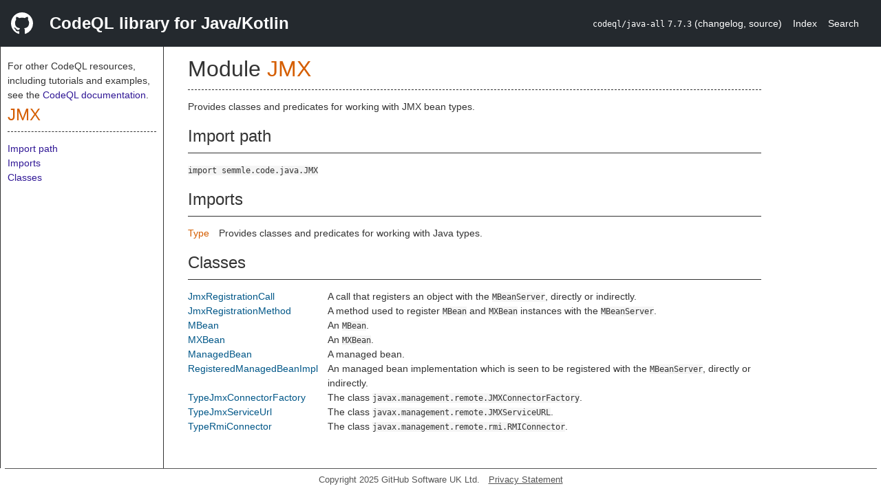

--- FILE ---
content_type: text/html; charset=utf-8
request_url: https://codeql.github.com/codeql-standard-libraries/java/semmle/code/java/JMX.qll/module.JMX.html
body_size: 1649
content:
<!DOCTYPE html><html><head><meta charset="utf-8"><meta name="viewport" content="width=device-width, initial-scale=1.0"><meta name="generator" content="qldoc"><meta name="description" content="API documentation for CodeQL"><meta name="keywords" content="CodeQL,QL,JMX"><meta name="addsearch-category" content="Java/Kotlin CodeQL library"><title>JMX</title><link rel="stylesheet" type="text/css" href="https://codeql.github.com/assets/css/primer.css"><link rel="shortcut icon" href="https://codeql.github.com/assets/images/favicon.ico"><link rel="stylesheet" type="text/css" href="../../../../qldoc.css"></head><body><div class="Header text-white"><div class="Header-item"><svg class="octicon octicon-mark-github mr-2" height="32" viewbox="0 0 16 16" width="32"><path fill-rule="even-odd" d="M8 0C3.58 0 0 3.58 0 8c0 3.54 2.29 6.53 5.47 7.59.4.07.55-.17.55-.38 0-.19-.01-.82-.01-1.49-2.01.37-2.53-.49-2.69-.94-.09-.23-.48-.94-.82-1.13-.28-.15-.68-.52-.01-.53.63-.01 1.08.58 1.23.82.72 1.21 1.87.87 2.33.66.07-.52.28-.87.51-1.07-1.78-.2-3.64-.89-3.64-3.95 0-.87.31-1.59.82-2.15-.08-.2-.36-1.02.08-2.12 0 0 .67-.21 2.2.82.64-.18 1.32-.27 2-.27.68 0 1.36.09 2 .27 1.53-1.04 2.2-.82 2.2-.82.44 1.1.16 1.92.08 2.12.51.56.82 1.27.82 2.15 0 3.07-1.87 3.75-3.65 3.95.29.25.54.73.54 1.48 0 1.07-.01 1.93-.01 2.2 0 .21.15.46.55.38A8.013 8.013 0 0 0 16 8c0-4.42-3.58-8-8-8z"></path></svg></div><div class="Header-item--full f2 text-bold">CodeQL library for Java/Kotlin</div><div class="Header-item"><span><code>codeql/java-all</code> <code>7.7.3</code> <span> (<a title="Changelog" target="_blank" href="https://github.com/github/codeql/tree/codeql-cli/latest/java/ql/lib/CHANGELOG.md"><span class=".text-gray-light">changelog</span></a><span>, </span><a title="Source code" target="_blank" href="https://github.com/github/codeql/tree/codeql-cli/latest/java/ql/lib"><span class=".text-gray-light">source</span></a><span>)</span></span></span></div><div class="Header-item .text-gray-light"><div class="nav-section"><a href="../../../../index.html">Index</a></div></div><div class="Header-item"><a title="Search the CodeQL libraries" target="_blank" href="https://codeql.github.com/codeql-standard-libraries/search.html"><span class=".text-gray-light">Search</span></a></div></div><div id="main"><nav id="sidebar"><div id="sidebar-content" class="pt-2"><div class="nav-section"><p>For other CodeQL resources, including tutorials and examples, see the <a href="https://codeql.github.com/docs/" class="codeql-link" target="_blank">CodeQL documentation</a><p>.</p></p><h2 class="section-heading"><a href="module.JMX.html" class="ref-link ref-module">JMX</a></h2><div class="doc-block"><ol class="section-links"><li></li><li></li><li><a href="module.JMX.html#Import%20path">Import path</a></li><li><a href="module.JMX.html#Imports">Imports</a></li><li><a href="module.JMX.html#Classes">Classes</a></li></ol></div></div></div></nav><div class="overflow-y-auto width-full pt-2"><div id="content"><div><h1 class="section-heading" id="JMX"><span><span>Module <span><a href="module.JMX.html" class="ref-link ref-module" title="Module JMX">JMX</a></span></span></span></h1></div><div><div class="doc-block"><div class="qldoc"><p>Provides classes and predicates for working with JMX bean types.</p>
</div></div></div><div><h2 class="subsection-heading" id="Import%20path">Import path</h2><div class="doc-block"><code>import semmle.code.java.JMX</code></div></div><div><h2 class="subsection-heading" id="Imports">Imports</h2><div class="doc-block"><table><tbody><tr><td><a href="../Type.qll/module.Type.html" class="ref-link ref-module" title="Module Type">Type</a></td><td><span class="qldoc-summary"><p>Provides classes and predicates for working with Java types.</p>
</span></td></tr></tbody></table></div></div><div><h2 class="subsection-heading" id="Classes">Classes</h2><div class="doc-block"><table><tbody><tr><td><a href="type.JMX$JmxRegistrationCall.html" class="ref-link ref-type" title="Class JmxRegistrationCall">JmxRegistrationCall</a></td><td><span class="qldoc-summary"><p>A call that registers an object with the <code>MBeanServer</code>, directly or indirectly.</p>
</span></td></tr><tr><td><a href="type.JMX$JmxRegistrationMethod.html" class="ref-link ref-type" title="Class JmxRegistrationMethod">JmxRegistrationMethod</a></td><td><span class="qldoc-summary"><p>A method used to register <code>MBean</code> and <code>MXBean</code> instances with the <code>MBeanServer</code>.</p>
</span></td></tr><tr><td><a href="type.JMX$MBean.html" class="ref-link ref-type" title="Class MBean">MBean</a></td><td><span class="qldoc-summary"><p>An <code>MBean</code>.</p>
</span></td></tr><tr><td><a href="type.JMX$MXBean.html" class="ref-link ref-type" title="Class MXBean">MXBean</a></td><td><span class="qldoc-summary"><p>An <code>MXBean</code>.</p>
</span></td></tr><tr><td><a href="type.JMX$ManagedBean.html" class="ref-link ref-type" title="Class ManagedBean">ManagedBean</a></td><td><span class="qldoc-summary"><p>A managed bean.</p>
</span></td></tr><tr><td><a href="type.JMX$RegisteredManagedBeanImpl.html" class="ref-link ref-type" title="Class RegisteredManagedBeanImpl">RegisteredManagedBeanImpl</a></td><td><span class="qldoc-summary"><p>An managed bean implementation which is seen to be registered with the <code>MBeanServer</code>, directly or  indirectly.</p>
</span></td></tr><tr><td><a href="type.JMX$TypeJmxConnectorFactory.html" class="ref-link ref-type" title="Class TypeJmxConnectorFactory">TypeJmxConnectorFactory</a></td><td><span class="qldoc-summary"><p>The class <code>javax.management.remote.JMXConnectorFactory</code>.</p>
</span></td></tr><tr><td><a href="type.JMX$TypeJmxServiceUrl.html" class="ref-link ref-type" title="Class TypeJmxServiceUrl">TypeJmxServiceUrl</a></td><td><span class="qldoc-summary"><p>The class <code>javax.management.remote.JMXServiceURL</code>.</p>
</span></td></tr><tr><td><a href="type.JMX$TypeRmiConnector.html" class="ref-link ref-type" title="Class TypeRmiConnector">TypeRmiConnector</a></td><td><span class="qldoc-summary"><p>The class <code>javax.management.remote.rmi.RMIConnector</code>.</p>
</span></td></tr></tbody></table></div></div></div></div></div><footer id="content-footer">Copyright 2025 GitHub Software UK Ltd.<a title="Privacy statement and tracking preferences" target="_blank" href="https://docs.github.com/github/site-policy/github-privacy-statement">Privacy Statement</a></footer></body></html>